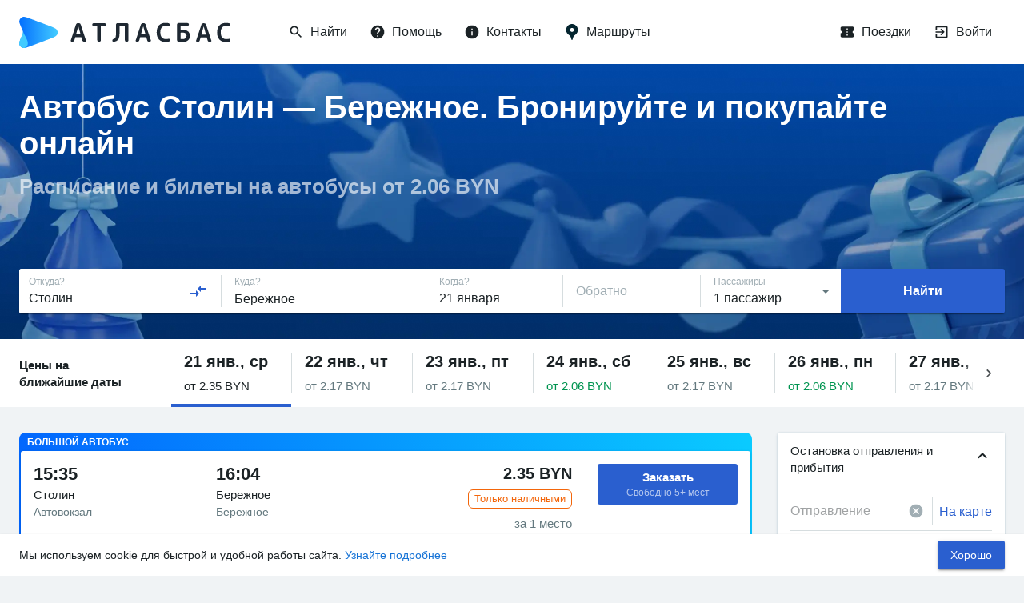

--- FILE ---
content_type: text/html; charset=utf-8
request_url: https://www.google.com/recaptcha/api2/anchor?ar=1&k=6LeQ6CsqAAAAACBOpugx7M5vsR6eLjbwLh2MHCFw&co=aHR0cHM6Ly9hdGxhc2J1cy5ydTo0NDM.&hl=en&v=PoyoqOPhxBO7pBk68S4YbpHZ&size=invisible&anchor-ms=20000&execute-ms=30000&cb=w9f21b23lns3
body_size: 48676
content:
<!DOCTYPE HTML><html dir="ltr" lang="en"><head><meta http-equiv="Content-Type" content="text/html; charset=UTF-8">
<meta http-equiv="X-UA-Compatible" content="IE=edge">
<title>reCAPTCHA</title>
<style type="text/css">
/* cyrillic-ext */
@font-face {
  font-family: 'Roboto';
  font-style: normal;
  font-weight: 400;
  font-stretch: 100%;
  src: url(//fonts.gstatic.com/s/roboto/v48/KFO7CnqEu92Fr1ME7kSn66aGLdTylUAMa3GUBHMdazTgWw.woff2) format('woff2');
  unicode-range: U+0460-052F, U+1C80-1C8A, U+20B4, U+2DE0-2DFF, U+A640-A69F, U+FE2E-FE2F;
}
/* cyrillic */
@font-face {
  font-family: 'Roboto';
  font-style: normal;
  font-weight: 400;
  font-stretch: 100%;
  src: url(//fonts.gstatic.com/s/roboto/v48/KFO7CnqEu92Fr1ME7kSn66aGLdTylUAMa3iUBHMdazTgWw.woff2) format('woff2');
  unicode-range: U+0301, U+0400-045F, U+0490-0491, U+04B0-04B1, U+2116;
}
/* greek-ext */
@font-face {
  font-family: 'Roboto';
  font-style: normal;
  font-weight: 400;
  font-stretch: 100%;
  src: url(//fonts.gstatic.com/s/roboto/v48/KFO7CnqEu92Fr1ME7kSn66aGLdTylUAMa3CUBHMdazTgWw.woff2) format('woff2');
  unicode-range: U+1F00-1FFF;
}
/* greek */
@font-face {
  font-family: 'Roboto';
  font-style: normal;
  font-weight: 400;
  font-stretch: 100%;
  src: url(//fonts.gstatic.com/s/roboto/v48/KFO7CnqEu92Fr1ME7kSn66aGLdTylUAMa3-UBHMdazTgWw.woff2) format('woff2');
  unicode-range: U+0370-0377, U+037A-037F, U+0384-038A, U+038C, U+038E-03A1, U+03A3-03FF;
}
/* math */
@font-face {
  font-family: 'Roboto';
  font-style: normal;
  font-weight: 400;
  font-stretch: 100%;
  src: url(//fonts.gstatic.com/s/roboto/v48/KFO7CnqEu92Fr1ME7kSn66aGLdTylUAMawCUBHMdazTgWw.woff2) format('woff2');
  unicode-range: U+0302-0303, U+0305, U+0307-0308, U+0310, U+0312, U+0315, U+031A, U+0326-0327, U+032C, U+032F-0330, U+0332-0333, U+0338, U+033A, U+0346, U+034D, U+0391-03A1, U+03A3-03A9, U+03B1-03C9, U+03D1, U+03D5-03D6, U+03F0-03F1, U+03F4-03F5, U+2016-2017, U+2034-2038, U+203C, U+2040, U+2043, U+2047, U+2050, U+2057, U+205F, U+2070-2071, U+2074-208E, U+2090-209C, U+20D0-20DC, U+20E1, U+20E5-20EF, U+2100-2112, U+2114-2115, U+2117-2121, U+2123-214F, U+2190, U+2192, U+2194-21AE, U+21B0-21E5, U+21F1-21F2, U+21F4-2211, U+2213-2214, U+2216-22FF, U+2308-230B, U+2310, U+2319, U+231C-2321, U+2336-237A, U+237C, U+2395, U+239B-23B7, U+23D0, U+23DC-23E1, U+2474-2475, U+25AF, U+25B3, U+25B7, U+25BD, U+25C1, U+25CA, U+25CC, U+25FB, U+266D-266F, U+27C0-27FF, U+2900-2AFF, U+2B0E-2B11, U+2B30-2B4C, U+2BFE, U+3030, U+FF5B, U+FF5D, U+1D400-1D7FF, U+1EE00-1EEFF;
}
/* symbols */
@font-face {
  font-family: 'Roboto';
  font-style: normal;
  font-weight: 400;
  font-stretch: 100%;
  src: url(//fonts.gstatic.com/s/roboto/v48/KFO7CnqEu92Fr1ME7kSn66aGLdTylUAMaxKUBHMdazTgWw.woff2) format('woff2');
  unicode-range: U+0001-000C, U+000E-001F, U+007F-009F, U+20DD-20E0, U+20E2-20E4, U+2150-218F, U+2190, U+2192, U+2194-2199, U+21AF, U+21E6-21F0, U+21F3, U+2218-2219, U+2299, U+22C4-22C6, U+2300-243F, U+2440-244A, U+2460-24FF, U+25A0-27BF, U+2800-28FF, U+2921-2922, U+2981, U+29BF, U+29EB, U+2B00-2BFF, U+4DC0-4DFF, U+FFF9-FFFB, U+10140-1018E, U+10190-1019C, U+101A0, U+101D0-101FD, U+102E0-102FB, U+10E60-10E7E, U+1D2C0-1D2D3, U+1D2E0-1D37F, U+1F000-1F0FF, U+1F100-1F1AD, U+1F1E6-1F1FF, U+1F30D-1F30F, U+1F315, U+1F31C, U+1F31E, U+1F320-1F32C, U+1F336, U+1F378, U+1F37D, U+1F382, U+1F393-1F39F, U+1F3A7-1F3A8, U+1F3AC-1F3AF, U+1F3C2, U+1F3C4-1F3C6, U+1F3CA-1F3CE, U+1F3D4-1F3E0, U+1F3ED, U+1F3F1-1F3F3, U+1F3F5-1F3F7, U+1F408, U+1F415, U+1F41F, U+1F426, U+1F43F, U+1F441-1F442, U+1F444, U+1F446-1F449, U+1F44C-1F44E, U+1F453, U+1F46A, U+1F47D, U+1F4A3, U+1F4B0, U+1F4B3, U+1F4B9, U+1F4BB, U+1F4BF, U+1F4C8-1F4CB, U+1F4D6, U+1F4DA, U+1F4DF, U+1F4E3-1F4E6, U+1F4EA-1F4ED, U+1F4F7, U+1F4F9-1F4FB, U+1F4FD-1F4FE, U+1F503, U+1F507-1F50B, U+1F50D, U+1F512-1F513, U+1F53E-1F54A, U+1F54F-1F5FA, U+1F610, U+1F650-1F67F, U+1F687, U+1F68D, U+1F691, U+1F694, U+1F698, U+1F6AD, U+1F6B2, U+1F6B9-1F6BA, U+1F6BC, U+1F6C6-1F6CF, U+1F6D3-1F6D7, U+1F6E0-1F6EA, U+1F6F0-1F6F3, U+1F6F7-1F6FC, U+1F700-1F7FF, U+1F800-1F80B, U+1F810-1F847, U+1F850-1F859, U+1F860-1F887, U+1F890-1F8AD, U+1F8B0-1F8BB, U+1F8C0-1F8C1, U+1F900-1F90B, U+1F93B, U+1F946, U+1F984, U+1F996, U+1F9E9, U+1FA00-1FA6F, U+1FA70-1FA7C, U+1FA80-1FA89, U+1FA8F-1FAC6, U+1FACE-1FADC, U+1FADF-1FAE9, U+1FAF0-1FAF8, U+1FB00-1FBFF;
}
/* vietnamese */
@font-face {
  font-family: 'Roboto';
  font-style: normal;
  font-weight: 400;
  font-stretch: 100%;
  src: url(//fonts.gstatic.com/s/roboto/v48/KFO7CnqEu92Fr1ME7kSn66aGLdTylUAMa3OUBHMdazTgWw.woff2) format('woff2');
  unicode-range: U+0102-0103, U+0110-0111, U+0128-0129, U+0168-0169, U+01A0-01A1, U+01AF-01B0, U+0300-0301, U+0303-0304, U+0308-0309, U+0323, U+0329, U+1EA0-1EF9, U+20AB;
}
/* latin-ext */
@font-face {
  font-family: 'Roboto';
  font-style: normal;
  font-weight: 400;
  font-stretch: 100%;
  src: url(//fonts.gstatic.com/s/roboto/v48/KFO7CnqEu92Fr1ME7kSn66aGLdTylUAMa3KUBHMdazTgWw.woff2) format('woff2');
  unicode-range: U+0100-02BA, U+02BD-02C5, U+02C7-02CC, U+02CE-02D7, U+02DD-02FF, U+0304, U+0308, U+0329, U+1D00-1DBF, U+1E00-1E9F, U+1EF2-1EFF, U+2020, U+20A0-20AB, U+20AD-20C0, U+2113, U+2C60-2C7F, U+A720-A7FF;
}
/* latin */
@font-face {
  font-family: 'Roboto';
  font-style: normal;
  font-weight: 400;
  font-stretch: 100%;
  src: url(//fonts.gstatic.com/s/roboto/v48/KFO7CnqEu92Fr1ME7kSn66aGLdTylUAMa3yUBHMdazQ.woff2) format('woff2');
  unicode-range: U+0000-00FF, U+0131, U+0152-0153, U+02BB-02BC, U+02C6, U+02DA, U+02DC, U+0304, U+0308, U+0329, U+2000-206F, U+20AC, U+2122, U+2191, U+2193, U+2212, U+2215, U+FEFF, U+FFFD;
}
/* cyrillic-ext */
@font-face {
  font-family: 'Roboto';
  font-style: normal;
  font-weight: 500;
  font-stretch: 100%;
  src: url(//fonts.gstatic.com/s/roboto/v48/KFO7CnqEu92Fr1ME7kSn66aGLdTylUAMa3GUBHMdazTgWw.woff2) format('woff2');
  unicode-range: U+0460-052F, U+1C80-1C8A, U+20B4, U+2DE0-2DFF, U+A640-A69F, U+FE2E-FE2F;
}
/* cyrillic */
@font-face {
  font-family: 'Roboto';
  font-style: normal;
  font-weight: 500;
  font-stretch: 100%;
  src: url(//fonts.gstatic.com/s/roboto/v48/KFO7CnqEu92Fr1ME7kSn66aGLdTylUAMa3iUBHMdazTgWw.woff2) format('woff2');
  unicode-range: U+0301, U+0400-045F, U+0490-0491, U+04B0-04B1, U+2116;
}
/* greek-ext */
@font-face {
  font-family: 'Roboto';
  font-style: normal;
  font-weight: 500;
  font-stretch: 100%;
  src: url(//fonts.gstatic.com/s/roboto/v48/KFO7CnqEu92Fr1ME7kSn66aGLdTylUAMa3CUBHMdazTgWw.woff2) format('woff2');
  unicode-range: U+1F00-1FFF;
}
/* greek */
@font-face {
  font-family: 'Roboto';
  font-style: normal;
  font-weight: 500;
  font-stretch: 100%;
  src: url(//fonts.gstatic.com/s/roboto/v48/KFO7CnqEu92Fr1ME7kSn66aGLdTylUAMa3-UBHMdazTgWw.woff2) format('woff2');
  unicode-range: U+0370-0377, U+037A-037F, U+0384-038A, U+038C, U+038E-03A1, U+03A3-03FF;
}
/* math */
@font-face {
  font-family: 'Roboto';
  font-style: normal;
  font-weight: 500;
  font-stretch: 100%;
  src: url(//fonts.gstatic.com/s/roboto/v48/KFO7CnqEu92Fr1ME7kSn66aGLdTylUAMawCUBHMdazTgWw.woff2) format('woff2');
  unicode-range: U+0302-0303, U+0305, U+0307-0308, U+0310, U+0312, U+0315, U+031A, U+0326-0327, U+032C, U+032F-0330, U+0332-0333, U+0338, U+033A, U+0346, U+034D, U+0391-03A1, U+03A3-03A9, U+03B1-03C9, U+03D1, U+03D5-03D6, U+03F0-03F1, U+03F4-03F5, U+2016-2017, U+2034-2038, U+203C, U+2040, U+2043, U+2047, U+2050, U+2057, U+205F, U+2070-2071, U+2074-208E, U+2090-209C, U+20D0-20DC, U+20E1, U+20E5-20EF, U+2100-2112, U+2114-2115, U+2117-2121, U+2123-214F, U+2190, U+2192, U+2194-21AE, U+21B0-21E5, U+21F1-21F2, U+21F4-2211, U+2213-2214, U+2216-22FF, U+2308-230B, U+2310, U+2319, U+231C-2321, U+2336-237A, U+237C, U+2395, U+239B-23B7, U+23D0, U+23DC-23E1, U+2474-2475, U+25AF, U+25B3, U+25B7, U+25BD, U+25C1, U+25CA, U+25CC, U+25FB, U+266D-266F, U+27C0-27FF, U+2900-2AFF, U+2B0E-2B11, U+2B30-2B4C, U+2BFE, U+3030, U+FF5B, U+FF5D, U+1D400-1D7FF, U+1EE00-1EEFF;
}
/* symbols */
@font-face {
  font-family: 'Roboto';
  font-style: normal;
  font-weight: 500;
  font-stretch: 100%;
  src: url(//fonts.gstatic.com/s/roboto/v48/KFO7CnqEu92Fr1ME7kSn66aGLdTylUAMaxKUBHMdazTgWw.woff2) format('woff2');
  unicode-range: U+0001-000C, U+000E-001F, U+007F-009F, U+20DD-20E0, U+20E2-20E4, U+2150-218F, U+2190, U+2192, U+2194-2199, U+21AF, U+21E6-21F0, U+21F3, U+2218-2219, U+2299, U+22C4-22C6, U+2300-243F, U+2440-244A, U+2460-24FF, U+25A0-27BF, U+2800-28FF, U+2921-2922, U+2981, U+29BF, U+29EB, U+2B00-2BFF, U+4DC0-4DFF, U+FFF9-FFFB, U+10140-1018E, U+10190-1019C, U+101A0, U+101D0-101FD, U+102E0-102FB, U+10E60-10E7E, U+1D2C0-1D2D3, U+1D2E0-1D37F, U+1F000-1F0FF, U+1F100-1F1AD, U+1F1E6-1F1FF, U+1F30D-1F30F, U+1F315, U+1F31C, U+1F31E, U+1F320-1F32C, U+1F336, U+1F378, U+1F37D, U+1F382, U+1F393-1F39F, U+1F3A7-1F3A8, U+1F3AC-1F3AF, U+1F3C2, U+1F3C4-1F3C6, U+1F3CA-1F3CE, U+1F3D4-1F3E0, U+1F3ED, U+1F3F1-1F3F3, U+1F3F5-1F3F7, U+1F408, U+1F415, U+1F41F, U+1F426, U+1F43F, U+1F441-1F442, U+1F444, U+1F446-1F449, U+1F44C-1F44E, U+1F453, U+1F46A, U+1F47D, U+1F4A3, U+1F4B0, U+1F4B3, U+1F4B9, U+1F4BB, U+1F4BF, U+1F4C8-1F4CB, U+1F4D6, U+1F4DA, U+1F4DF, U+1F4E3-1F4E6, U+1F4EA-1F4ED, U+1F4F7, U+1F4F9-1F4FB, U+1F4FD-1F4FE, U+1F503, U+1F507-1F50B, U+1F50D, U+1F512-1F513, U+1F53E-1F54A, U+1F54F-1F5FA, U+1F610, U+1F650-1F67F, U+1F687, U+1F68D, U+1F691, U+1F694, U+1F698, U+1F6AD, U+1F6B2, U+1F6B9-1F6BA, U+1F6BC, U+1F6C6-1F6CF, U+1F6D3-1F6D7, U+1F6E0-1F6EA, U+1F6F0-1F6F3, U+1F6F7-1F6FC, U+1F700-1F7FF, U+1F800-1F80B, U+1F810-1F847, U+1F850-1F859, U+1F860-1F887, U+1F890-1F8AD, U+1F8B0-1F8BB, U+1F8C0-1F8C1, U+1F900-1F90B, U+1F93B, U+1F946, U+1F984, U+1F996, U+1F9E9, U+1FA00-1FA6F, U+1FA70-1FA7C, U+1FA80-1FA89, U+1FA8F-1FAC6, U+1FACE-1FADC, U+1FADF-1FAE9, U+1FAF0-1FAF8, U+1FB00-1FBFF;
}
/* vietnamese */
@font-face {
  font-family: 'Roboto';
  font-style: normal;
  font-weight: 500;
  font-stretch: 100%;
  src: url(//fonts.gstatic.com/s/roboto/v48/KFO7CnqEu92Fr1ME7kSn66aGLdTylUAMa3OUBHMdazTgWw.woff2) format('woff2');
  unicode-range: U+0102-0103, U+0110-0111, U+0128-0129, U+0168-0169, U+01A0-01A1, U+01AF-01B0, U+0300-0301, U+0303-0304, U+0308-0309, U+0323, U+0329, U+1EA0-1EF9, U+20AB;
}
/* latin-ext */
@font-face {
  font-family: 'Roboto';
  font-style: normal;
  font-weight: 500;
  font-stretch: 100%;
  src: url(//fonts.gstatic.com/s/roboto/v48/KFO7CnqEu92Fr1ME7kSn66aGLdTylUAMa3KUBHMdazTgWw.woff2) format('woff2');
  unicode-range: U+0100-02BA, U+02BD-02C5, U+02C7-02CC, U+02CE-02D7, U+02DD-02FF, U+0304, U+0308, U+0329, U+1D00-1DBF, U+1E00-1E9F, U+1EF2-1EFF, U+2020, U+20A0-20AB, U+20AD-20C0, U+2113, U+2C60-2C7F, U+A720-A7FF;
}
/* latin */
@font-face {
  font-family: 'Roboto';
  font-style: normal;
  font-weight: 500;
  font-stretch: 100%;
  src: url(//fonts.gstatic.com/s/roboto/v48/KFO7CnqEu92Fr1ME7kSn66aGLdTylUAMa3yUBHMdazQ.woff2) format('woff2');
  unicode-range: U+0000-00FF, U+0131, U+0152-0153, U+02BB-02BC, U+02C6, U+02DA, U+02DC, U+0304, U+0308, U+0329, U+2000-206F, U+20AC, U+2122, U+2191, U+2193, U+2212, U+2215, U+FEFF, U+FFFD;
}
/* cyrillic-ext */
@font-face {
  font-family: 'Roboto';
  font-style: normal;
  font-weight: 900;
  font-stretch: 100%;
  src: url(//fonts.gstatic.com/s/roboto/v48/KFO7CnqEu92Fr1ME7kSn66aGLdTylUAMa3GUBHMdazTgWw.woff2) format('woff2');
  unicode-range: U+0460-052F, U+1C80-1C8A, U+20B4, U+2DE0-2DFF, U+A640-A69F, U+FE2E-FE2F;
}
/* cyrillic */
@font-face {
  font-family: 'Roboto';
  font-style: normal;
  font-weight: 900;
  font-stretch: 100%;
  src: url(//fonts.gstatic.com/s/roboto/v48/KFO7CnqEu92Fr1ME7kSn66aGLdTylUAMa3iUBHMdazTgWw.woff2) format('woff2');
  unicode-range: U+0301, U+0400-045F, U+0490-0491, U+04B0-04B1, U+2116;
}
/* greek-ext */
@font-face {
  font-family: 'Roboto';
  font-style: normal;
  font-weight: 900;
  font-stretch: 100%;
  src: url(//fonts.gstatic.com/s/roboto/v48/KFO7CnqEu92Fr1ME7kSn66aGLdTylUAMa3CUBHMdazTgWw.woff2) format('woff2');
  unicode-range: U+1F00-1FFF;
}
/* greek */
@font-face {
  font-family: 'Roboto';
  font-style: normal;
  font-weight: 900;
  font-stretch: 100%;
  src: url(//fonts.gstatic.com/s/roboto/v48/KFO7CnqEu92Fr1ME7kSn66aGLdTylUAMa3-UBHMdazTgWw.woff2) format('woff2');
  unicode-range: U+0370-0377, U+037A-037F, U+0384-038A, U+038C, U+038E-03A1, U+03A3-03FF;
}
/* math */
@font-face {
  font-family: 'Roboto';
  font-style: normal;
  font-weight: 900;
  font-stretch: 100%;
  src: url(//fonts.gstatic.com/s/roboto/v48/KFO7CnqEu92Fr1ME7kSn66aGLdTylUAMawCUBHMdazTgWw.woff2) format('woff2');
  unicode-range: U+0302-0303, U+0305, U+0307-0308, U+0310, U+0312, U+0315, U+031A, U+0326-0327, U+032C, U+032F-0330, U+0332-0333, U+0338, U+033A, U+0346, U+034D, U+0391-03A1, U+03A3-03A9, U+03B1-03C9, U+03D1, U+03D5-03D6, U+03F0-03F1, U+03F4-03F5, U+2016-2017, U+2034-2038, U+203C, U+2040, U+2043, U+2047, U+2050, U+2057, U+205F, U+2070-2071, U+2074-208E, U+2090-209C, U+20D0-20DC, U+20E1, U+20E5-20EF, U+2100-2112, U+2114-2115, U+2117-2121, U+2123-214F, U+2190, U+2192, U+2194-21AE, U+21B0-21E5, U+21F1-21F2, U+21F4-2211, U+2213-2214, U+2216-22FF, U+2308-230B, U+2310, U+2319, U+231C-2321, U+2336-237A, U+237C, U+2395, U+239B-23B7, U+23D0, U+23DC-23E1, U+2474-2475, U+25AF, U+25B3, U+25B7, U+25BD, U+25C1, U+25CA, U+25CC, U+25FB, U+266D-266F, U+27C0-27FF, U+2900-2AFF, U+2B0E-2B11, U+2B30-2B4C, U+2BFE, U+3030, U+FF5B, U+FF5D, U+1D400-1D7FF, U+1EE00-1EEFF;
}
/* symbols */
@font-face {
  font-family: 'Roboto';
  font-style: normal;
  font-weight: 900;
  font-stretch: 100%;
  src: url(//fonts.gstatic.com/s/roboto/v48/KFO7CnqEu92Fr1ME7kSn66aGLdTylUAMaxKUBHMdazTgWw.woff2) format('woff2');
  unicode-range: U+0001-000C, U+000E-001F, U+007F-009F, U+20DD-20E0, U+20E2-20E4, U+2150-218F, U+2190, U+2192, U+2194-2199, U+21AF, U+21E6-21F0, U+21F3, U+2218-2219, U+2299, U+22C4-22C6, U+2300-243F, U+2440-244A, U+2460-24FF, U+25A0-27BF, U+2800-28FF, U+2921-2922, U+2981, U+29BF, U+29EB, U+2B00-2BFF, U+4DC0-4DFF, U+FFF9-FFFB, U+10140-1018E, U+10190-1019C, U+101A0, U+101D0-101FD, U+102E0-102FB, U+10E60-10E7E, U+1D2C0-1D2D3, U+1D2E0-1D37F, U+1F000-1F0FF, U+1F100-1F1AD, U+1F1E6-1F1FF, U+1F30D-1F30F, U+1F315, U+1F31C, U+1F31E, U+1F320-1F32C, U+1F336, U+1F378, U+1F37D, U+1F382, U+1F393-1F39F, U+1F3A7-1F3A8, U+1F3AC-1F3AF, U+1F3C2, U+1F3C4-1F3C6, U+1F3CA-1F3CE, U+1F3D4-1F3E0, U+1F3ED, U+1F3F1-1F3F3, U+1F3F5-1F3F7, U+1F408, U+1F415, U+1F41F, U+1F426, U+1F43F, U+1F441-1F442, U+1F444, U+1F446-1F449, U+1F44C-1F44E, U+1F453, U+1F46A, U+1F47D, U+1F4A3, U+1F4B0, U+1F4B3, U+1F4B9, U+1F4BB, U+1F4BF, U+1F4C8-1F4CB, U+1F4D6, U+1F4DA, U+1F4DF, U+1F4E3-1F4E6, U+1F4EA-1F4ED, U+1F4F7, U+1F4F9-1F4FB, U+1F4FD-1F4FE, U+1F503, U+1F507-1F50B, U+1F50D, U+1F512-1F513, U+1F53E-1F54A, U+1F54F-1F5FA, U+1F610, U+1F650-1F67F, U+1F687, U+1F68D, U+1F691, U+1F694, U+1F698, U+1F6AD, U+1F6B2, U+1F6B9-1F6BA, U+1F6BC, U+1F6C6-1F6CF, U+1F6D3-1F6D7, U+1F6E0-1F6EA, U+1F6F0-1F6F3, U+1F6F7-1F6FC, U+1F700-1F7FF, U+1F800-1F80B, U+1F810-1F847, U+1F850-1F859, U+1F860-1F887, U+1F890-1F8AD, U+1F8B0-1F8BB, U+1F8C0-1F8C1, U+1F900-1F90B, U+1F93B, U+1F946, U+1F984, U+1F996, U+1F9E9, U+1FA00-1FA6F, U+1FA70-1FA7C, U+1FA80-1FA89, U+1FA8F-1FAC6, U+1FACE-1FADC, U+1FADF-1FAE9, U+1FAF0-1FAF8, U+1FB00-1FBFF;
}
/* vietnamese */
@font-face {
  font-family: 'Roboto';
  font-style: normal;
  font-weight: 900;
  font-stretch: 100%;
  src: url(//fonts.gstatic.com/s/roboto/v48/KFO7CnqEu92Fr1ME7kSn66aGLdTylUAMa3OUBHMdazTgWw.woff2) format('woff2');
  unicode-range: U+0102-0103, U+0110-0111, U+0128-0129, U+0168-0169, U+01A0-01A1, U+01AF-01B0, U+0300-0301, U+0303-0304, U+0308-0309, U+0323, U+0329, U+1EA0-1EF9, U+20AB;
}
/* latin-ext */
@font-face {
  font-family: 'Roboto';
  font-style: normal;
  font-weight: 900;
  font-stretch: 100%;
  src: url(//fonts.gstatic.com/s/roboto/v48/KFO7CnqEu92Fr1ME7kSn66aGLdTylUAMa3KUBHMdazTgWw.woff2) format('woff2');
  unicode-range: U+0100-02BA, U+02BD-02C5, U+02C7-02CC, U+02CE-02D7, U+02DD-02FF, U+0304, U+0308, U+0329, U+1D00-1DBF, U+1E00-1E9F, U+1EF2-1EFF, U+2020, U+20A0-20AB, U+20AD-20C0, U+2113, U+2C60-2C7F, U+A720-A7FF;
}
/* latin */
@font-face {
  font-family: 'Roboto';
  font-style: normal;
  font-weight: 900;
  font-stretch: 100%;
  src: url(//fonts.gstatic.com/s/roboto/v48/KFO7CnqEu92Fr1ME7kSn66aGLdTylUAMa3yUBHMdazQ.woff2) format('woff2');
  unicode-range: U+0000-00FF, U+0131, U+0152-0153, U+02BB-02BC, U+02C6, U+02DA, U+02DC, U+0304, U+0308, U+0329, U+2000-206F, U+20AC, U+2122, U+2191, U+2193, U+2212, U+2215, U+FEFF, U+FFFD;
}

</style>
<link rel="stylesheet" type="text/css" href="https://www.gstatic.com/recaptcha/releases/PoyoqOPhxBO7pBk68S4YbpHZ/styles__ltr.css">
<script nonce="-bOztdzuxTfCG4ukzoBHrA" type="text/javascript">window['__recaptcha_api'] = 'https://www.google.com/recaptcha/api2/';</script>
<script type="text/javascript" src="https://www.gstatic.com/recaptcha/releases/PoyoqOPhxBO7pBk68S4YbpHZ/recaptcha__en.js" nonce="-bOztdzuxTfCG4ukzoBHrA">
      
    </script></head>
<body><div id="rc-anchor-alert" class="rc-anchor-alert"></div>
<input type="hidden" id="recaptcha-token" value="[base64]">
<script type="text/javascript" nonce="-bOztdzuxTfCG4ukzoBHrA">
      recaptcha.anchor.Main.init("[\x22ainput\x22,[\x22bgdata\x22,\x22\x22,\[base64]/[base64]/[base64]/ZyhXLGgpOnEoW04sMjEsbF0sVywwKSxoKSxmYWxzZSxmYWxzZSl9Y2F0Y2goayl7RygzNTgsVyk/[base64]/[base64]/[base64]/[base64]/[base64]/[base64]/[base64]/bmV3IEJbT10oRFswXSk6dz09Mj9uZXcgQltPXShEWzBdLERbMV0pOnc9PTM/bmV3IEJbT10oRFswXSxEWzFdLERbMl0pOnc9PTQ/[base64]/[base64]/[base64]/[base64]/[base64]\\u003d\x22,\[base64]\\u003d\x22,\[base64]/CvcKUUVwow6fCisK4wrZ2H8O3wqJ3cjTCrE0sw4nCkMO2w67DvFk4Yw/CgElrwqkDD8OSwoHCgxDDkMOMw6EOwpAMw69mw7gewrvDgsOtw6XCrsO9B8K+w4dqw4nCpi4LYcOjDsKtw6zDtMKtwqLDnMKVaMKTw5rCvydAwq1/wpt2Qg/DvX7DmgVsQSMWw5t7E8OnPcKKw6dWAsKrG8OLajQDw67CocKOw6PDkEPDhQHDin5gw65OwpZqwrDCkSR3wqfChh88PcKFwrNPwr/CtcKTw6YYwpIsAMK8QETDo1RJMcK1FiMqwr/Ci8O/bcOqG2Ihw7pIeMKcIsKYw7Rlw4LCuMOGXRgew7c2wq3CshDCl8OKdsO5FQbDh8Olwopdw7UCw6HDqk7DnkRNw6IHJh3DgScAPsOWwqrDsXAlw63CnsOjalwiw4/Co8Ogw4vDmcOUTBJswoEXwojCiBYhQB3DpwPCtMO1wrjCrBZkI8KdCcODwqzDk3vCh0zCucKiB3wbw71cBXPDi8OybsO9w7/Dk3bCpsKow6cIX1FHw4LCncO2wooHw4XDsVzDhjfDl30dw7bDocKlw4HDlMKSw6TCnTACw5AxeMKWE0DCoTbDqHAbwo4hHGUSKsKYwolHIm8Ab1rCrh3CjMKtOcKCYm/[base64]/DuCXDtHQnKEjDlBI3wrvCuyAhNcOeLH9mU8KHwqnDpsOlwrbDoFxuacKTI8KOEcOiwowxJcKWK8KCwqfDml3CssOuwrFwwqHChwcBBifCgcO7wpZ5PGN9w6BDwrcqesKhw6zCqTU5w5QgHDTDv8Kbw7Rqw7PDuMKVQ8KgShkaGBNIZsOiwp/CpcKZaSVPw4w1w6vDqMOCw78Kw6bDsycHw5HCnBPCu2fCj8K6wqkmwrfCvcOQwrEmwpjDp8OqwqrDr8ONe8ODH1LComEDwrnCt8Kmw5RawrDDj8OPw60nNy/[base64]/DqB9Swo0JwrrDs8K+A8Odw5DDmcK0Am/Cj8O0K8KRw79Gw7PDmMKGN13Di0U+w7rDjUATRcO6bmVFwpXCjcO6w5DCj8KzBi7CjgUJE8K6J8KUYsOww5xCLhfDhsO+w5HDjcOEwrfCuMKhw6UlEsKKwrDDs8OfUDDCkcKKVMO6w6pWwrnCssKgwrtRCcOde8KhwoQIwr7CisK2RFPDmMKFw5TDiFklwrE/b8K6wp5vdUjDrMK/MH1tw4/CtHNmwpnDmFjCuwbDoCTCnB8owq/DncKKwrnCpMO8wo4Ke8OCTcO/ZcKdHWfCvsKZAgBfwqbDsEhHwqIkDykmPmQ3w5DCo8OswoPDkMKQwoVVw504QzEdwpdOTT/CrcOiw4PDhcK9w5nDvCvDoWkQw7PChcKBP8KZbybDr3TDrGvCncKVbiwsbkTCrlXDisKrwrJWZA1ew4PDrgsxVV/Cgl/[base64]/ChcK9wo8aw7BbwrfCnsKvcmXCoMODL21ww6kvXiMbw6nCnErCjHrDocOEw6ULR0DCiSRDw63CknHCp8K0LcKlVMKTVQbChMKIT3/[base64]/GcOhWDrDhsOeScOyEcK1w5jCujHDjzg6wrBCw6h6wqfDn3lKNsOqworCkQhfw75BQ8KWwq7DusKjw7FbF8KoIlpvwrzCu8KWXMKjLcKHOsKzwoUUw6DDjCcbw6ZrAjQhw4/CscOVwp7CnE53XsOfw6DDlcKSeMOTM8OeQhwTwq5Ww4TCoMKLw4bCgsOYKMO2wrtnw7UMAcOVwpfCkW9tScOyNcOYwptBC1bDig7Dr23DthPDpsKZw5Vtw4nDtsOcw7URMG7CujjDlUpqw4gtbH/CjHzDrcK8wopUWkMzw6PCnMKrw6/CgsKrPAwYw4wmwpF/JmJQX8KrCwPDv8OYwqnDpsKjwpzDi8O5wqvChC7CqMOAPwDCgHs7NkpNwqHDrMOWCMKcAcKJDTvDtMKqw7NWRsK6BmooUcK2Z8OkVhzCtDPDsMOpwrfCnsOqU8OQw5vDtMKZw7DDgVU0w4YFwrw+MnFnWh4awrPDk0/Dg0zCogvCvxPCtErCrxvCqMOIwoEJAXTDgjF/PMOQwqE1wrTDlsKKwro/[base64]/DssOQw57DpRENUMO1R37ChMOED8K/eHbCrsO+wqoROMOdYcKFw5ALPMO8X8Kwwr4ww6hJwp7Dg8O/[base64]/Cg8OjVSN7SjACw6zDlkJ7N8KYwp5Gw6YkwpHDiErDkcOZBcK/bcKJDsO1wo0swqYGLmQDK3J1wpkewqQew7lnXBHDicKbK8Oqw4sYwqnChMK4w7HCmlpWwrzCssK8JsO0w5XCo8KyDX7Cn1DDnsKMwpTDnMK+X8OdOibClcK5w53DrxLCosKsAzbCrsOIQV8iwrI5w63DszTDkmPDnsKrw5wdBkfDqWDDjsK/RsO0DcOuQ8O/XinCg15XwppVJcO9Rxp7WVdcwqDCt8OBTWDDj8Omw6PDlMOhc2ITXRrDo8OERsOyRwsDAVxiwpzDmwFKw4LCucO4XiVrwpPCl8KRwopVw70/[base64]/[base64]/w71eEzjCiMKQCkYSw77CuMOXIcODJknChUzCjwUuXsKuRcOHTsOnCsOUb8O2FcKwwrTCpgPDpnjDtsKQfk7CgUrDpsKve8Kcw4DDtcOyw6E9w6rCs0tVPWjCvsK5w6DDsw/Dj8KswqkXBcOgLsORFcObw5FGwprDkFLDtkXCm17DgwfDnDDDuMO5wol4w7rCncOZwptJwrdPwpUawrAww5HCksKncyTDoB/Cuw7CmcOMdsODS8KYLMOkWcOdDMKqEwhgXiXDh8KBL8KCw7AEIEAGO8ODwp57MsOtOcO6EMKewpTDjcOtwo4ufcKXLCTCox7Dv07CrWvCh0hfwpc6aXMMfMO7wr3Dj1/[base64]/DosKpwpnCjV4Gwr4FI8OsfMKHw6rCgn5GwrgnZ8O3MsO6wonCm8KJwqlGZMKSwosofsK7NAkHw4XCvcO8wqfDrCIBdX5sVsKIwoLDoTZBw54vXcOzwpVXQ8KhwqrDhmZLwqUWwq1gwqMnwp/[base64]/Cs8KUCcKMKcO8LyXDjsOVwpvDhhHDvn5pQsK5w7jDlsORw7Ycw50Hw5rCnWzDkTVyHMO1wr3ClsKEADt/asKewr1TwrfDolrDvMK/FQNPw5Iwwog/RcKqfV83W8OkDsOnw7HCg0Bywolww77DiTtCw5oBw57DocK9WsKIw73DtyA8w6pQFG4kw63Dl8KYw4XDl8K7dwbDoEPCscKuewoQLCLDrMKiHcKFdDU6YAIRF37DiMOYGWcvVlRvwq3DmyzDu8KAw59Cw73Dohg7wqlMw5ROQlbDicOBF8OSwo/CsMKdUcOOdMOyPDd4MSFLEDFbwpLCpXfCjXI8JBPDmMK6PwXDkcKjZ3XCoBkjVMKlRhPCg8KvwofDqAY/[base64]/DoMO6HWddD8K3UHfCscKOw57Dj28Nw43CvMOYaA8IwpYeE8KMJsKCXGjDhMK4woYPP0vDrcOIKMKyw7Ehwo7DhjnDpATDsRMNwqIuwqrDlMKvwpo6LirDtMOgw5DCpQlfw4/CuMKhE8Odw5XDqDzDo8O6wrbCg8Omwr7Dq8OwwpjDkQfDtMKswrxeegNnwoDClcOywrDDvwUwGjPChXIfWMOgFsK/[base64]/CqCXCjBJmwrTCnWjDhRrDrDldw69oRCo2AcK5UsKGExleLjVzL8Orwq7DtSbDpsOxw6LDrS/CkcKMwp8WO1jCvcOnOsK3cTVow71Nw5TCkcKEwp/DscK2wqJPD8Oew5NlKsOVJww4W1DDuGbCqiHDp8Kfw7jCsMKxwpPCqRpBKsO1XArDocKKw6N5JUvDnFvDpwLDncKawpDDisKtw7F/L1fCmRnCnm98JsKMwqfDjAvCqH3CsGZzPcOuwrEoKhsJPMKuw4E6w57CgsO2w5Fbwr7DgQc5wr/CrAvDo8O1wrdTaFLCoCPCgSbCvhTCuMOFwp9RwojDlH18FcKfbRrCkA5yAB/Cji3DocOZw63Ck8OnwqXDiVLCsF4QX8OBw4jCp8KneMOew59owpbDucK5wpRLw5M2w6FRJsOZwp5SeMOzw7cIw71CYcKqw7ZLw4bDlllxwobDucKPVVvCsWtaZEXCvMOtY8OJw6XCtMO7wpM1XinCp8Olw4HCj8O/cMKQL0vCllJIw6Exw7/CicKVwqfChsKjc8KBw4stwpAkwoLCoMO5aW4wQXl5w4xxwootwqfCvMKkw73DjAHDhkTCvMKKLy/CqcKAAcOhYMKGBMKWNT/CucOiw4gmw57CqU5zXQvCqsKSw5wPX8KCSGXDlwPDj1EfwpF2YitOw7AaO8OXPFnCmwvCqcOcwq9bwqMUw4LDoU/DjcKmwp1LwogJwr8Rwrg0XHjCm8KgwoB1PMK+RMK+woBnXx9UagclI8KPw6A0w6PDuFBUwpfDhkIVXsKzIcO9aMKpI8Krwqh9SsKhw4A8w5zDkQ5+w7MQF8K0w5drJRQHwql/CjPDk2xWw4NaJ8OTw5zCksK0JWdZwpdXNTzCuxXDs8KRw4MJwqhVw4bDhFzCtMOswqDDocOdUTcZw7rCgm/CoMOMfQnDmsOZEsKMwpnDhBTCssOYMcOdEE3DoSViwoPDtcKRTcOswrjCmsOGw5fDuTUow5vCkyNOw6ZjwoN3w5fDvsOfMDnDtmhGHCArX2R8bMOGw6JyLMOwwqlBw63DmMOcGsOcw6krT30Jw7liZRdXwpoXNMOTMiozwrjCjcKmwrsqXcOlZMOjw5/Cm8KCwq15wq/DicKqCcKvwqXDrX/DgSkdBcOHPwfCjWjCm1gAX3DCvMKywpYXw5lxdcOXVQvCp8K1w5zDkMOIUkXDtcO5wqVfw5RcPkF0NcOKVSxPwoXCjcOxEzIbYFRLGMORZMKrAinCiDEyV8KaGMOrYncRw47Dn8K/RMO0w4BPdGPDuU16fADDhMOww7rDrAHCkxrDsW/[base64]/[base64]/Dlwl6w5Buwrx3w58fwoDDhiMhNsKtdcO8wr7CvMOUw4M+w7rDu8OBw5DDp18tw6Y0wr7CqX3Cn1/[base64]/[base64]/CsiJ+w4hhw6fDtMO/LsK/f8KkLcKdEcOkfMOowq7DsUfDkXTDqno9esKEw4jDgMOwwqjDuMOjWcKYwpLDqRENEinChgvDrjFrP8Krw7bDthrDqVcUOMOjwrklwpNWXivCjH82V8KGw5rDmMOCw6toKMKUH8Kkwq9iwqU/wofDtMKswqsbahXCt8O9wpsuwp1EK8OEe8Kgw6HDvQ8hTsOxB8Kpw7TDhcOfVXwww43DgSLDnivCnS5BNFYEMkjDh8OSMxkQw4/CjFLCnSLCmMKTwoDDi8KMXi7CjinCmThjbmvCvHvCsETDv8OuLTXCpsKyw7zDhyNuwpR9w73CvxPCmsKLPMKyw5bDu8OGwrzCtBFBw6fDpg1Qw7/[base64]/DosOJwp5tw7VqXMOiJcKiwpQHw7EDwprDgDXDv8KaFjtKwpXDpE3ChGLCu3rDn1PDhE/CvMOiwqBadsONdnVKI8OSaMKdGxFEJR/[base64]/[base64]/wqYTLW8/PcOuTDbCjsKewrrDncKQw7nCn8KxOMKBTMOhfsOVZsOHwrRDwpDCthnCqSNVSXvCosKuT0bDgA4mQ0TDrlIZw48wBcKhdmzCvDUgwpEEwqLCpDPDisONw5N6w5sBw58veRnCtcOiwoNaf0pBw4PCnxDCosK4DsO0fsOlwoXCtz9nByFMWBLDkX/[base64]/[base64]/RX3CkMK+wqzChcOaw4bDqcONIsKlDsO2w4TCkAjCosKWw60MZUtdwq3DgcOQV8OcOcKPBcKAwrg5FEsURRtjQ13CoD/DrX3CnMKowrnCoVLDmsOwYsKFasOyMz0WwrUOPF4Fwo9OwrjCjcO7wp5DYnTDgsOKwpjCuX7Dr8OtwoRPbcOwwoNoFMOMegzClihYwolnSR/[base64]/wrx+MwgQwpnCocOFw4Qrw5nCksOMwpY5dcOIRiXDtCEpa0HDhlvDh8Onwp0vwrlvCypnwr/CtRh5e0habsOtw4HDjQzDrMOqAcOnIQh1ZVDCpkXChsOAw5XCqxXCs8KaOsKtw7Mow4LDuMO4w6tdMsOTHcK/w4jCjC0xFkLDun3CkF/[base64]/wp1aE8OrwqfCiRkfwpYVNRBpwr/[base64]/CiMOjHMOsRT1lRnrDvMKhcUxAw6jCjAnClMOnJQbDrcKfUH9rw4tWwpYYw6gCw5JpQMOPEkDDisK8NcODNDZ8wpDDjBHCq8Oiw5N5w5EFfsO3w7Vvw71jwr/[base64]/DmcK/w4EJbsKKw5cEw6ANw47Ct2jCo0powqrDr8Kww6BGw5s5I8K4bcK4w6PCqyTCqnDDriTDrsKYXcKsa8K6H8KKOMOHwpd7w5zCpcKMw4rCrcOdwpvDksOvTigBwqJ3V8OaXS3DvMKuMgrDs0gMC8OkM8K8KcK/[base64]/w6LDnRsRw6haFMKkS8O+w7/CuQJ5A8K9LsOmw4VTw6J9wqc1w4zDqwAGwo9+bSNvJ8Kxf8OgwqjDgUU6eMOoOW9eBGVQKxE3w47Cp8K/w71Uw59YejwRW8KOw5Rqw6obwrTCuAEEw4/[base64]/DmMOSbsKDOD8ZcAURw5RSw7VkeMOlwpwPaRQgDMO4H8KLw7vDoDDCjsKMwqjCtQDCpRbDpcKKBMO/[base64]/Dn8OmwqV/wps2KMOcwqFdFVAmwq/DiG4uP8OqXGAkwqDCvcKmwrh+wobDn8KAIcOJw5DDt0rDl8O8JMOUwqvDgXjCqhPCr8OOwrMQwo7DpSDCscOCDMKzBDnCjsOOX8KhKcO8woI/w7pxw6hYY2rCkUPChybCksKoDkE1UiTCtlshwrcgaDXCoMK/PjQdOcKXw5dsw6/Ct3fDt8KdwrdYw5zDjMOowqleD8O/[base64]/Z3InwpEfR8O1woJ9woHCpyLDm2vDkWnDvgU6w5lOLwrCsW3DsMKsw6VkLC3Ch8KcewQewp3DhcKOwpnDkk9PYcKqwrlVwrw3M8OJDMO/[base64]/CpWs+w7/CrcKuGcO1TFjDmUU5b0zDozF6Y8OFVsK7HMOgw6TDjMK6BjQ/[base64]/[base64]/[base64]/DinLCm8KSw6AfbxZ1wo13KMKpQsOJwpdJRlgzR8KhwrJ4QVNXZhTDsQPCpMOcI8OywoUfwqFBFsOqw5sRdMONwqg3RxbDj8KyAcOsw63DnsKfwonDlxPCqcOBw78lXMOUEsOLPyXDmjvDg8KHbF3CkMKcMcKFN37DoMOuOiERw5vDvMKBBMOnYWDCtB/Ci8KswpjDmhpOWzZ8wqwkw791w6LCm3XDs8ONwrvDtDI3K0E6wpACMCk2IDPCkMOwLcK3N0B+HyDDlcKOOEXDn8KsVV3DjMOyDMObwqh4wpQqUETCosKpwrHCkMKew6LDoMOvw6zCncOHwqTClMOTa8OTbQ7CkmPCmMOSA8OAwoEFcQdjCDfDnC4/UE3Cuz1kw4kpZhJ7CsKYwrnDjsONwrTCqUrDu3vDhllxXsKPVsKbwoJqEErCqHd3w6hawoPCjDlCwoLCjgvCjHovSm/[base64]/CvC94NiUaw6fCkX87L8KDLcO6bwzDo3txFsKrw4MMTcOFwrtYfMKTwo/CiS4jV1QtNnoFPcKow7nDpMKkaMKOw5Vuw6/[base64]/[base64]/w6DCqztbS8OESsK0G3LChBHDlsOTwqdpbcOCw6wXacOuw5xYwoRaJsOUIU3DjW3CksK4Owgxw7otFQzCsx50wq7CuMOgZ8KKaMOcIcKKw4zCuMOQwpt+woZ3WQjCg2k8cThHw7VDRcK4w58GwrLDhRQZKcOzGitafsO/wqfDgBtnwrdjLkzDoALCoynCpEDDsMK3VsKgwok/S2NZw7hXwqtJwrA6FV/CusO9HRbDszEbE8K/w6XCqz9iSHHChhDCgsKWwoh7wosfHw19YsKtwqpLw75Mw5xwdCU6T8Ozwp5Qw67DgcOWMMOVeX8nUMOrMD1vbhbDpcOAO8KPNcOvVcOAw4zDhcOXw4wyw6Ahw5rCpkdBfWptwpvDnsKLwqhXwrkPeWVsw7/CrUXDlMOGVETCnMOXw73CpQjCl2HDgsKsCsO+RMO1aMKtwqVBwpQFSX7CqcOwJcO6GzcMdcKZI8Kzwr/DvsOPw5MFSknCm8ObwpUxUMKyw5/DplTDjW5wwrgJw7A7wqnCrXIFw6PCtlTDl8OaAXE2N0wtw5fDmVgew4tYfAgtQTlwwpZuwrnCiTfDvGLCo2t7w7AYwqk8w7B3ccKlfGXClBvDjcKqwrESShd2wq/CjCUqRMK3b8KkP8OuA0AtccK5JykJwrsnwrZjcMKbwrnCv8KbRsOxwrLDn1h1EnvChnXCusKDNkzCssO8BVZmYcOtw5g1EErChX7CqQDClMKkEFzDs8OIwqseV0QOD1bDoz7CvMOXNR5zw55TJg7Dg8Kzw5dcw5dkRsKEw5UNwpnCmcO3w7QXCV1meT/DtMKGNzHCpMKsw5nCpMK4wpQ/AcORVVAFawfDo8OMwq5sIybDo8KnwpYPOy1kw4ptElzDmVLDt3NOwpnDqEPDosKDOsK7w5Ipw648cxY+bhdUw6rDtipvw6vDojnCiSdPGjDDjMOgZB3CksODbMKgwoYFw5/Ct1FPwqZEw794w7fCiMOjVW7DlMKRw63CimjCg8O5w6/Ck8KYeMOQwqTCtyIYOcOGw7hfHmshwq7CnDPDsigbE33Cig3CpEdfNMOlVyY4wp05w55/[base64]/[base64]/R13CmMO0w4zCoMKFwoF4fMOAwpfCoG7DuxDDh8ODw4XDpijDjFAaXk0bw6EGDMOnJcKHw7AKw61owpLDiMO9w6oJw7PCilMew6sbX8KoLx7DpB93w6lxwqtzbTnDqBE5wqshMMO9wpMhOsODwqBfw4FIRMK6c0hGD8K/EsKJemYSwrVPeHvDn8KOEMK/[base64]/[base64]/Dmnkmwo8pFSvCjR1lwrnDlMKxCy/CmcKzRx3Cr0PCksOPw7vCosOxwp3Ds8OIWkzCn8KoMAULPMKWwojCgiRCGElQccOPHcOnXEHChlLCgMO9RXzChMKdO8Ofa8Kow6Q/DsK/[base64]/CucO/[base64]/TMOgCX4cL2fCpsO3wobDqMObwqrDsTPDmX9OwrUmBcOjwrLCoDLDtcKzbMK+BTrCicKNIXZgw6DDo8KPbE3CmyIIwo7DjhMMHXZ0O1l7wrZNWjFgw53CmQtoW27DhBDCgsOAwrlww5rDicOtXcO2wr4Kwq/[base64]/CnUbCuMKAworCmsK3NVoJU8K7ck1swpHDrcONZn4hw7IMw6/Ck8KdZgUGK8O5w6MkK8KAJAIkw4zDksONwpBGZ8OYTsODwok2w7UJQMO9w54yw4nDhcOKGlHCqMKsw4p5w5Nmw4jCp8KOIXtfWcOxMMKvNV/DtBzCk8KQw7EYw4tPwp3CgHIIRVnClsKwworDlsK/[base64]/[base64]/CicK4e8K9wqPCicOmbcK0eMOGJMO7wowKWsOjPMKxDsKuHHjCkSbCrjXCpsOoJkTDu8K/YQzDs8OFPMOQFMK0RsKnwpfDmjfCu8OcwpUQAcO/TcOcF3cpdsO9w7zCsMKVw5YiwqnDixTCicOBZgnDnMKDeUc8wrnDrcKAwrg0wpTChHTCrMOJw6UCwrnCisK9F8K7w5c4ZGpXBSLDmMOyRsK/[base64]/ClsOjwqXDoklDwr8ew7oowqjCssOTKsKLBFHDt8OYw5DDscOIC8KATQPDqyRgRMKwaVp+w5/CknDCvsOXwrZOBR0aw6Qmw6LDhMOewq7DmMKNw7UoLsO9w7JMwpbDjMOeTMK/wqMvFU3CpzDCucO4worDjQQhwpBNdsOkwrXDtsKpc8KGw6JNw4/[base64]/wpMVw6VmQRLClMKzZjvDtgLCmiPCg8KxaMO0wrMWw6XDpQtKeDMaw45JwoFxdcK3ZhTCsD9iKzbDq8KBwop5WMK/aMK9wocsT8O0w5FrFX0EwqHDl8KCGXjDlsOZwrbDg8K2UAtkw6hjIDxyGFvDkS9tUGRUwrTDh34zbHtJR8OCw77DjMKJwqDCuFd8GBDCs8KcOMOGEMOGw4nDvwQWw7o/RV3DnFgHwo3Cm3wDw6HDlQXCksOsScKAw7YOw5l3wrcawpA7wr9Mw7zDthIFEcORWsOzAAHCgGTDlyIkVDwiwqQ/w5BJw512w7ljw7nCqMKbDMK6wp3CvVZ0w4suwr3CsggGwrdKw4/CncO3ExbCvAJtP8OZw4pNw5YVw6/CgEHDo8KPw5EJGgRbwpk0w5haw4pxFnIUw4bDo8OeLMKXw6rCm0FMwpoBdmlPw4jCmsOBw7FuwqPChj0rw7vDpDpSd8OTZMOww7fCsn9iwq3CsWsgAETDu2ENw4YTw4nDqgx6wrU9LCzCtMKBwofCty/ClsKcwpYWZ8OgdsKRUU4WwqLDh3DCmMOuDmNqdBsdXA7Cux4eWVoCw68ZUkEZc8OWw64NwqbCo8KPw4fDjsOwXikpwoDDgcOsNVcjw4zDuFILVMKrB318WgzDr8Oww5fCgcODaMOZHk0+wrZDUAbCrMO2WF3CgMORMsKMa0/CvsKqNxMJMMOFXjXCpcOgOsOMwpXCmgFAwrHDlEQ8PMK5H8O4XX8DwrLDsiBdwqokNE9vAF4LS8KKKEtnw60Pw4/Dsj04MlfCux7Cq8OmXHgvwpN5w65iIcOPJEBgw5nDhsKbw6ABw5bDlHHDq8OuIxQjRjQVw7cAXcK/w7/[base64]/w6pVcFVzecOwazDCuMO/OhjDk8ORw5lTwpgGGsOsw6xHX8OpWDdxX8ODw4XDtiptwqvCiw/DgFvCsW7CncOSwoFiwovCogTDo3dPw6slw5/DmcOgwqctb1TDjMOYSDhxVGRMwq9eAnTCvcK/ZcKkC21kwpFsw7tGKMKIR8O7w5vDlMKkw4/DpD8+f8K8HXTCsHhRDSkPwo9oY3EXF8K8NmNbbXlLc116FQ8XL8KoQQtxw7DDqHrDlsOkw4Eow5/[base64]/CMKhwr3CisOjWWfCiVtiw442w5Euwr7DixUGcGDDvMOJwq8iwr/DpsK0woNgVwxMwo/[base64]/DgcKpw6cxP8OMHkTDmmhVwp9XasO7NWJvcMOSwox/Vl7Cn0TDvlHCjBHCpkRDwoAKw6fDnDfDlyEHwoUpw4TCqzvDr8O9WHHCkkzCj8O3woPDocOUOznDlsOjw4EfwpjDg8KFworDtSZoFjYOw7t3w6R4ESfDlysnw5TDssOBNzNaGsOCwoPDs0g0wp0kf8O1wr86fV7Dtl3Dl8OIbMKoWV0IEMOXwrMqwoTDhjtqC3g2ACQ/wrTDjH0Dw7Yfwq9UOkzDkMOUwobCqQRHa8KzEMKnwp03OGZfwr4LE8Kee8KxfH1PPRTCrsKpwr/CjsKefMO+w7PCkgMLwoTDjsK1bsKLwpdUwqfDjy4ZwpvCqsOuXsO+P8KlwrLCr8KkNsOiwqlLw6XDqcKTZx4zwpzCoExPw6pPNy5jwrXDpyrCuGHDpMOVZlvCk8OdbBo3eSdywqAALT03W8O6eQhsE3QUOQ9uGcKKb8OoH8KSbcK/[base64]/[base64]/DuMKxVsKGwp/DtMOBwqTDosOAw4PDrjTCrMOLLcKJbzzCl8KvAcK8w44YK0FVFcOcVsKnfiI4dF/[base64]/DtBgNwqY2w68Zwr7Dl8O/[base64]/N1bCtsO0TsOpdBo2EBlLw5nCq2Y1TVxXw4jDicOow7lZw77DpF8QQ1syw73DpCMbwoDDrcOTw6gMwrJzFFvDtcKVbcOnwrh/OsKEwppPKxLCucOye8O4GsOeYTjCtVXCrDzCs13Dq8KsKMKGDcO2U2/DsxHCvxLDvsO5wpHCs8K/w6ZDUcOJw6oaPSPDpH/CoEnCtArDtQE8bkXDo8OMw5LDi8Kywp/CnHtFRmjChnx9S8Ohw53CrsKqwpvCvQfDnzMOc1cSNXI4Wk/[base64]/CoMO5Jw10I17Cn8KYw6zCqUTCt8OIXsKbVcOdACbChsKNTcOhRcK9FgzDsy4FQQPCncOub8O+w6bDmMKIc8Oqw7QywrE5w6HDqF9mcQrCul/CpD0WCcK+d8OQc8O2FsOtDMK8wql3w53DkQLDi8KMW8O2wrvCr1nCnMOkw54gbUgqw7k5w5nDhS7CgRXDgiAZFsOFD8OuwpFWBsKPwqNQV0PCpmZOwprCsxnDnGRScjrDvsKGHsKuNcORw6E8w6ZefsO8Oj9/wqLDh8KLw4jChsKpaFggD8K6XcKww73DucO2CcKVYsKQwphOF8OETMOpA8KKAMOzHcOqw4LDqkVuwqdVLsKofU1fGMK/woLCkg/DrQFLw47Co0DDgsKVw77DhBDCjMOpwr/Cs8KTIsOuSDXCoMODcMKoJxMWaWVRLQ7CuUcew7LDoHHCv0vCpMOoVMOhNUBfImDDmsORwogPInvCj8Onw73Cn8Kjw7oyb8KXwqNuEMKoCsOWBcOyw47CqMOtJmjDtGBKF3BEw4QtbMKQQTZzN8OnwoLChsKNwqQ5AMKPw5/DihF6wpPDhsKhw7fCusKqwrdow6XCpmTDrQ/[base64]/CpMK7wqYCwplAwoBFHsOiwopGwpTCgcKEUMO6FFTCsMOtwpTCgcKUMMOcKcO2w7YtwrAjHW4TwpnDpcOPwr7CqGrDn8Obw71Tw4vDkk7CmFxfJsOPw6/DtG9RIU/CslorMsKtP8K4JcKYCEjDnDJTwofCj8OXOHHCiVMZf8OtJMK2w6U/HmfDmC9TwqnCjxZgwp/[base64]/GsKFw6nDisKJwp9xNSDDkSnDmMK5woBHwowAw4Y2wq8two4lUzTCngJwdBsZNMKIaCvDlcKtBRXCp0szG3Vww6IWwpPDuAE7wrIWPWLCszdNwrLDh29Kw47DiB/[base64]/wo4ZKE4oaGTChAXDvzPDi1fCtsKGPcO8wpLDlQ7CoWcPw71sG8KWGWrCqMOGw57DjcKSCMK/[base64]/Du8OkJcO5C8KIw4vCl8O4CidrwpLCicOiSSJpw73DocOuwo/DrMOaZMKmRWtVw6sNwqY7wpfDgcOWwoIJD33CkMKKw71eQyMTwrkldsO+QEzDmW95CTVFw5FuXcKRUMKSw6lXw5BfEcKRfSBzwrRRwo/Di8KAZWp5w4TCocKlwqLDscKKBFfCuFQvw4/ClDcFZ8ObPXYAdkHCnVHCqANtwokRKV0wwqxZdsKSZic0woXDtgDDp8Osw4tSwq3Cs8OWwpbCqmNEFMK/[base64]/CjznDpMKsw6xCCwFcw7ALw6fCk8KVfTnDkyjCtMKxdMOvfWVywoPDvD/CnQYRXsO2w4pQWMKgS1N5w54rXcO/cMKbXMOBFlQlw58gw7DDk8OowpjDiMOcwrdgwqfDjsKXT8O7I8OTe3/DoDrDrHPCvisQwqTDrMKNw61ewrjDuMK3NsOKw7V2w43DgcKAwrfDvMKkwobDgnbCrCzDk1tOMsOYLsO5cQd/wq5TwqBPwprDpMO8Ik7Ds1tCKMKPBy/DokMXFMOdw5rCosOjwqHDj8OEBWPCusKkwosgwpPDolbCtmpqwpzDmGoiwoTCgsO4f8K+wq3DlcKAIT8/[base64]/CksOywrVbwq0Gw6AcfFHCnMKawpPCnMOyw5wQJ8O8wqTDiXImwrXDpsK8\x22],null,[\x22conf\x22,null,\x226LeQ6CsqAAAAACBOpugx7M5vsR6eLjbwLh2MHCFw\x22,0,null,null,null,1,[21,125,63,73,95,87,41,43,42,83,102,105,109,121],[1017145,333],0,null,null,null,null,0,null,0,null,700,1,null,0,\[base64]/76lBhn6iwkZoQoZnOKMAhmv8xEZ\x22,0,1,null,null,1,null,0,0,null,null,null,0],\x22https://atlasbus.ru:443\x22,null,[3,1,1],null,null,null,1,3600,[\x22https://www.google.com/intl/en/policies/privacy/\x22,\x22https://www.google.com/intl/en/policies/terms/\x22],\x22OpvrMYGCwlqDnftDQjTLdNh9qA2QtGgTiJgZjO3osRQ\\u003d\x22,1,0,null,1,1768959208724,0,1,[2],null,[49,100,209,229],\x22RC-0dp00_1GCYfpZw\x22,null,null,null,null,null,\x220dAFcWeA5jUnpjeG8i0jbJI7RhVp5qhSR8LkSNkwfr56mLL28hZEirUM5k2Enpiw_014PBMZ_l5pufyR2Oc9xxVU9fgoAIW7bbzg\x22,1769042008579]");
    </script></body></html>